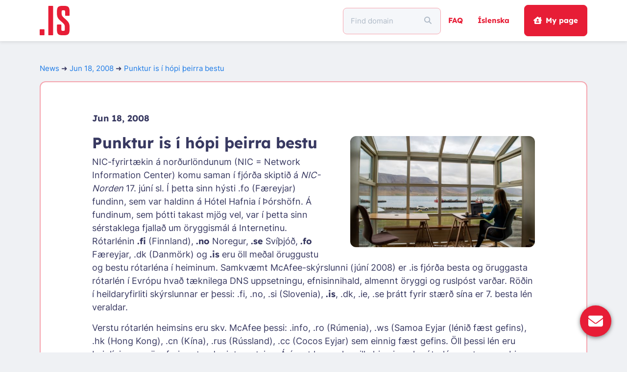

--- FILE ---
content_type: text/html; charset=UTF-8
request_url: https://www.isnic.is/en/news/view?id=86
body_size: 18925
content:
<!DOCTYPE html>
<html lang="en" translate="no">
<!-- ❤︎ -->
<head>
		<meta http-equiv="Content-Type" content="text/html; charset=utf-8" />
	<meta name="language" content="en" />
	<meta name="viewport" content="width=device-width, initial-scale=1" />
	<meta id="env" data-domain="www.isnic.is" />
	<title>ISNIC Registry: News</title>
	<link rel="shortcut icon" href="https://isnic.is/favicon.ico?v5=1">
	<link rel="preload" href="/dist/isnic/fonts/Inter-Regular.woff2" as="font" type="font/woff2" crossorigin="samesite">
	<link rel="preload" href="/dist/isnic/fonts/Lexend-Bold.woff2" as="font" type="font/woff2" crossorigin="samesite">

<link href="/dist/fontawesome/css/all.min.css?v=8963c578" rel="stylesheet">
<link href="/dist/bootstrap/dist/css/bootstrap.min.css?v=8963c578" rel="stylesheet" media="screen,print">
<link href="/dist/isnic/css/isnic.css?v=8963c578" rel="stylesheet" media="screen,print">
<link href="/dist/isnic/css/prentstilar.css?v=8963c578" rel="stylesheet" media="print">
<script src="/dist/jquery/jquery.min.js?v=8963c578"></script>
<script src="/dist/yii2/js/yii.js?v=8963c578"></script>
<script src="/assets/8963c578_74265eb3/scripts/isnic__en.js"></script></head>
<body>


<nav id="navbar" class="navbar navbar-expand-lg navbar-light tvist-shadow sticky-top">
	<div class="container">
				<a href="/" class="navbar-brand moveDot">
			<svg width="60.499" height="60" version="1.1" viewBox="0 0 60.499 60" xml:space="preserve" xmlns="http://www.w3.org/2000/svg">
<g transform="scale(1.5)" fill="#e71d36">
	<path class="logo_isnic_dot" d="m0.71877 31.883h5.0416c0.39737 0 0.71877 0.3214 0.71877 0.71877v6.6764c0 0.39737-0.3214 0.71877-0.71877 0.71877h-5.0416c-0.39737 0-0.71877-0.3214-0.71877-0.71877v-6.6764c0-0.39737 0.3214-0.71877 0.71877-0.71877z"/>
	<path class="logo_isnic_i" d="m12.389 0h5.0413c0.39737 0 0.71877 0.3214 0.71877 0.71877v38.563c0 0.39737-0.3214 0.71877-0.71877 0.71877h-5.0413c-0.39737 0-0.71877-0.3214-0.71877-0.71877v-38.563c0-0.39737 0.3214-0.71877 0.71877-0.71877z"/>
	<path d="m33.968 29.014c0-3.3251-1.0153-4.45-4.8444-7.718-4.282-3.7195-5.8028-5.6903-5.8028-11.154v-2.1432c0-6.1958 1.4653-7.9985 7.1541-7.9985h2.7042c5.6903 0 7.1541 1.8028 7.1541 7.9985v4.748c0 0.39737-0.3214 0.71877-0.71877 0.71877h-4.5332c-0.39737 0-0.71877-0.3214-0.71877-0.71877v-3.9007c0-2.1987-0.22498-2.8736-2.0278-2.8736h-0.67641c-1.8598 0-2.0278 0.67641-2.0278 2.7611v1.3514c0 3.3236 1.0139 4.3944 4.8444 7.718 4.282 3.775 5.8583 5.6903 5.8583 11.154v3.0431c0 6.1972-1.5208 8-7.1541 8h-2.7042c-5.6903 0-7.1541-1.8028-7.1541-8v-5.8729c0-0.39737 0.3214-0.71877 0.71877-0.71877h4.4777c0.39737 0 0.71877 0.3214 0.71877 0.71877v5.027c0 2.1958 0.16947 2.8722 2.0278 2.8722h0.73192c1.8028 0 1.9722-0.67641 1.9722-2.8722z"/>
</g>
</svg>
		</a>
		
		<label for="navbar-toggler" class="navbar-toggler nav-link">
			<svg width="30.75" height="20.5" fill="currentColor" version="1.1" viewBox="0 0 30.75 20.5" xmlns="http://www.w3.org/2000/svg">
<path d="m0 0h30.75v3.4167h-30.75zm0 8.5417h30.75v3.4166h-30.75zm0 8.5416h30.75v3.4167h-30.75z"/>
</svg>
		</label>
		<input id="navbar-toggler" type="checkbox" class="d-none"></input>

		<div class="offcanvas offcanvas-end" tabindex="-1" id="offcanvasNavbar">
			<div class="offcanvas-body">
			<ul class="navbar-nav ms-md-auto align-items-center">

				<li class="nav-item">
					<div class="d-flex justify-content-between align-items-center">
						<label for="navbar-toggler" class="btn btn-close py-2 ps-0 px-3 font-lg d-flex d-lg-none">
							<svg class="myIcon" xmlns="http://www.w3.org/2000/svg" viewBox="0 0 384 512"><!--! Font Awesome Free 6.7.2 by @fontawesome - https://fontawesome.com License - https://fontawesome.com/license/free (Icons: CC BY 4.0, Fonts: SIL OFL 1.1, Code: MIT License) Copyright 2024 Fonticons, Inc. --><path d="M342.6 150.6c12.5-12.5 12.5-32.8 0-45.3s-32.8-12.5-45.3 0L192 210.7 86.6 105.4c-12.5-12.5-32.8-12.5-45.3 0s-12.5 32.8 0 45.3L146.7 256 41.4 361.4c-12.5 12.5-12.5 32.8 0 45.3s32.8 12.5 45.3 0L192 301.3 297.4 406.6c12.5 12.5 32.8 12.5 45.3 0s12.5-32.8 0-45.3L237.3 256 342.6 150.6z"/></svg>						</label>
					</div>
				</li>
				<li class="nav-item w-100">
					<div class="d-flex justify-content-between align-items-center w-100">
														
<form id="whois_form" action="/en/whois/search" method="GET" target="_self">	<div class="input-group">
		<input type="text" class="form-control py-3 px-3" name="query" value="" placeholder="Find domain" tabIndex="98" required="required">		<span class="input-group-text">
			<button
				id="whois_search_button"
				type="submit"
				class="btn btn-default px-2"
				tabindex="99"
			>
				<svg class="myIcon" xmlns="http://www.w3.org/2000/svg" viewBox="0 0 512 512"><!--! Font Awesome Free 6.7.2 by @fontawesome - https://fontawesome.com License - https://fontawesome.com/license/free (Icons: CC BY 4.0, Fonts: SIL OFL 1.1, Code: MIT License) Copyright 2024 Fonticons, Inc. --><path d="M416 208c0 45.9-14.9 88.3-40 122.7L502.6 457.4c12.5 12.5 12.5 32.8 0 45.3s-32.8 12.5-45.3 0L330.7 376c-34.4 25.2-76.8 40-122.7 40C93.1 416 0 322.9 0 208S93.1 0 208 0S416 93.1 416 208zM208 352a144 144 0 1 0 0-288 144 144 0 1 0 0 288z"/></svg>			</button>
		</span>
	</div>
</form>						
					</div>
				</li>

				
				<li class="nav-item text-nowrap">
					<a class="nav-link font-lg font-lg-md" href="/en/faq">FAQ</a>				</li>

				<li class="nav-item">
										<a class="nav-link font-lg font-lg-md" href="/is/news/view?id=86">Íslenska</a>									</li>

								<li class="nav-item">
					<a class="btn btn-primary btn-login text-nowrap ms-3" href="/en/contact/my"><svg class="pe-2 myIcon" xmlns="http://www.w3.org/2000/svg" viewBox="0 0 576 512"><!--! Font Awesome Free 6.7.2 by @fontawesome - https://fontawesome.com License - https://fontawesome.com/license/free (Icons: CC BY 4.0, Fonts: SIL OFL 1.1, Code: MIT License) Copyright 2024 Fonticons, Inc. --><path d="M543.8 287.6c17 0 32-14 32-32.1c1-9-3-17-11-24L512 185l0-121c0-17.7-14.3-32-32-32l-32 0c-17.7 0-32 14.3-32 32l0 36.7L309.5 7c-6-5-14-7-21-7s-15 1-22 8L10 231.5c-7 7-10 15-10 24c0 18 14 32.1 32 32.1l32 0 0 160.4c0 35.3 28.7 64 64 64l320.4 0c35.5 0 64.2-28.8 64-64.3l-.7-160.2 32 0zM288 160a64 64 0 1 1 0 128 64 64 0 1 1 0-128zM176 400c0-44.2 35.8-80 80-80l64 0c44.2 0 80 35.8 80 80c0 8.8-7.2 16-16 16l-192 0c-8.8 0-16-7.2-16-16z"/></svg>My page</a>				</li>

				
							</ul>
			</div>
		</div>
		<label for="navbar-toggler" class="offcanvas-backdrop fade show"></label>
	</div>
</nav>
<div class="container py-5" id="page">



		<p class="crumbs">
			<span aria-hidden="true">
				<a href="/en/news?tab=news">News</a> ➜
			</span>
			<a class="newsDate" href="/en/news?tab=news#86">Jun 18, 2008</a>			<span class="noPrint" aria-hidden="true">
				➜ <a class='newsLink' href="">Punktur is í hópi þeirra bestu</a>
			</span>
		</p>
<div class="card py-5 px-0 px-md-3 px-xl-5">
	<div class="card-body">
		<div class="col px-3 px-lg-5">
			<div class="row mb-2">
				<b class="col">Jun 18, 2008</b>
			</div>
			<div class='row'>
				<div class="col">
					<div class="col-xxl-6 col-xl-5 col-lg-4 d-none d-lg-inline float-end ms-5 mb-4 mt-2 pt-2">
						<img class="rounded img-fluid" src="/assets/8963c578_74265eb3/images/news/dock.jpg" alt="">					</div>
					<h2>Punktur is í hópi þeirra bestu</h2>
					<p>NIC-fyrirtækin á norðurlöndunum (NIC = Network Information Center) komu saman í fjórða skiptið á <em>NIC-Norden</em> 17. júní sl. Í þetta sinn hýsti .fo (Færeyjar) fundinn, sem var haldinn á Hótel Hafnia í Þórshöfn. Á fundinum, sem þótti takast mjög vel, var í þetta sinn sérstaklega fjallað um öryggismál á Internetinu. Rótarlénin <strong>.fi</strong> (Finnland), <strong>.no</strong> Noregur, <strong>.se</strong> Svíþjóð, <strong>.fo</strong> Færeyjar, .dk (Danmörk) og <strong>.is</strong> eru öll meðal öruggustu og bestu rótarléna í heiminum. Samkvæmt McAfee-skýrslunni (júní 2008) er .is fjórða besta og öruggasta rótarlén í Evrópu hvað tæknilega DNS uppsetningu, efnisinnihald, almennt öryggi og ruslpóst varðar. Röðin í heildaryfirliti skýrslunnar er þessi: .fi, .no, .si (Slovenia), <strong>.is</strong>, .dk, .ie, .se þrátt fyrir stærð sína er 7. besta lén veraldar.</p>
<p>Verstu rótarlén heimsins eru skv. McAfee þessi: .info, .ro (Rúmenia), .ws (Samoa Eyjar (lénið fæst gefins), .hk (Hong Kong), .cn (Kína), .rus (Rússland), .cc (Cocos Eyjar) sem einnig fæst gefins. Öll þessi lén eru beinlínis varasöm fyrir notendur internetsins. Á óvart kemur hve illa hin vinsælu rótarlén; .net, .com, .biz og .org koma út úr samanburðinum með 2,32% til 21,95% villutíðni af skoðuðum tilfellum. Þetta veldur mönnum áhyggjum.</p>
<p>Til samanburðar er <strong>.is aðeins með 0,29% villutíðni</strong> af prófuðum lénum. Finnska rótarlénið, .fi, mældist með 0,05% villutíðni, lægst allra léna. Hins vegar má skoða mjög lága villutíðni .fi í því ljósi að erfitt er að fá skrá .fi léna og finnskt Internetsamfélag þykir ekki jafn langt á veg komið hvað almenna útbreiðslu Internetsins varðar og t.d. hið íslenska. Mjög lág "villutíðni" kann því að vera merki um litla internetnotkun almennt. Örri þróun, og mikilli fjölgun léna, fylgja óhjákvæmilega vaxtarverkir. Skýrslan sýnir að Evrópa (og þá Norðvestur-Evrópa sérstaklega) skarar framúr öðrum svæðum hvað öryggi á Internetinu áhrærir.</p>				</div>
			</div>
		</div>
	</div>
</div>
</div>
<a id="svarboxChatBox" href="/en/svarbox"><div class='svarbox__floatingButtonCircle' title='Send message'><svg class="myIcon" xmlns="http://www.w3.org/2000/svg" viewBox="0 0 512 512"><!--! Font Awesome Free 6.7.2 by @fontawesome - https://fontawesome.com License - https://fontawesome.com/license/free (Icons: CC BY 4.0, Fonts: SIL OFL 1.1, Code: MIT License) Copyright 2024 Fonticons, Inc. --><path d="M48 64C21.5 64 0 85.5 0 112c0 15.1 7.1 29.3 19.2 38.4L236.8 313.6c11.4 8.5 27 8.5 38.4 0L492.8 150.4c12.1-9.1 19.2-23.3 19.2-38.4c0-26.5-21.5-48-48-48L48 64zM0 176L0 384c0 35.3 28.7 64 64 64l384 0c35.3 0 64-28.7 64-64l0-208L294.4 339.2c-22.8 17.1-54 17.1-76.8 0L0 176z"/></svg></div></a>
<footer class="footer py-4">
	<div class="container">
		<div class="row">
			<div class="col-md-6 my-5">
				<svg width="87.415" height="40" version="1.1" viewBox="0 0 87.415 40" xml:space="preserve" xmlns="http://www.w3.org/2000/svg"><g fill="#fff">
<path d="m0.71877 31.883h5.0416c0.39737 0 0.71877 0.3214 0.71877 0.71877v6.6764c0 0.39737-0.3214 0.71877-0.71877 0.71877h-5.0416c-0.39737 0-0.71877-0.3214-0.71877-0.71877v-6.6764c0-0.39737 0.3214-0.71877 0.71877-0.71877z"/><path d="m0.71877 0h5.0413c0.39737 0 0.71877 0.3214 0.71877 0.71877v23.969c0 0.39737-0.3214 0.71877-0.71877 0.71877h-5.0413c-0.39737 0-0.71877-0.3214-0.71877-0.71877v-23.969c0-0.39737 0.3214-0.71877 0.71877-0.71877z"/><path d="m40.559 20.73c-0.56392-2.656-0.90431-5.3591-1.3002-7.9011 0.11395 2.5435 0.28342 5.2451 0.28342 7.9011v18.549c0 0.39737-0.32286 0.72023-0.72023 0.72023h-4.0964c-0.39737 0-0.72023-0.32286-0.72023-0.72023v-38.558c0-0.39737 0.32286-0.72023 0.72023-0.72023h6.7684c0.34332 0 0.63988 0.24251 0.70708 0.57998l3.3324 16.713c0.5084 2.599 0.90431 5.5286 1.2432 8.0706-0.05698-2.5435-0.22644-5.4716-0.22644-8.1275v-16.516c0-0.39737 0.32286-0.72023 0.72023-0.72023h4.0409c0.39737 0 0.72023 0.32286 0.72023 0.72023v38.558c0 0.39737-0.32286 0.72023-0.72023 0.72023h-5.9883c-0.33893 0-0.63258-0.23667-0.70416-0.5683l-4.0599-18.703z"/><path d="m58.691 9.38e-4h4.9438c0.39737 0 0.72023 0.32286 0.72023 0.72023v38.558c0 0.39737-0.32286 0.72023-0.72023 0.72023h-4.9438c-0.39737 0-0.72023-0.32286-0.72023-0.72023v-38.558c0-0.39737 0.32286-0.72023 0.72023-0.72023z"/><path d="m76.451 31.125c0 2.2045 0.16947 2.8809 2.0351 2.8809h0.90431c1.8641 0 2.0351-0.67787 2.0351-2.8809v-7.1906c0-0.39737 0.32286-0.72023 0.72023-0.72023h4.5493c0.39737 0 0.72023 0.32286 0.72023 0.72023v8.0394c0 6.2162-1.4682 8.0248-7.1775 8.0248h-2.9394c-5.7648 0-7.233-1.8086-7.233-8.0248v-23.949c0-6.2162 1.4682-8.0248 7.233-8.0248h2.9394c5.7078 0 7.1775 1.8086 7.1775 8.0248v6.3433c0 0.39737-0.32286 0.72023-0.72023 0.72023h-4.5493c-0.39737 0-0.72023-0.32286-0.72023-0.72023v-5.496c0-2.2045-0.16947-2.8824-2.0351-2.8824h-0.90431c-1.8641 0-2.0351 0.67787-2.0351 2.8824z"/><path d="m22.298 29.014c0-3.3251-1.0153-4.45-4.8444-7.718-4.282-3.7195-5.8028-5.6903-5.8028-11.154v-2.1432c0-6.1958 1.4653-7.9985 7.1541-7.9985h2.7042c5.6903 0 7.1541 1.8028 7.1541 7.9985v4.748c0 0.39737-0.3214 0.71877-0.71877 0.71877h-4.5332c-0.39737 0-0.71877-0.3214-0.71877-0.71877v-3.9007c0-2.1987-0.22498-2.8736-2.0278-2.8736h-0.67641c-1.8598 0-2.0278 0.67641-2.0278 2.7611v1.3514c0 3.3236 1.0139 4.3944 4.8444 7.718 4.282 3.775 5.8583 5.6903 5.8583 11.154v3.0431c0 6.1972-1.5208 8-7.1541 8h-2.7042c-5.6903 0-7.1541-1.8028-7.1541-8v-5.8729c0-0.39737 0.3214-0.71877 0.71877-0.71877h4.4777c0.39737 0 0.71877 0.3214 0.71877 0.71877v5.027c0 2.1958 0.16947 2.8722 2.0278 2.8722h0.73192c1.8028 0 1.9722-0.67641 1.9722-2.8722z"/></g></svg>
			</div>
		</div>
		<div class="row mb-3">
			<div class="col-12 col-lg-12 col-xl-3 pb-lg-4">
				<h6 class="lh-base m-0 py-2">Contact us</h6>
				<ul class="list-unstyled mb-0">
					<li class="py-2">Monday to Friday</li>
					<li class="py-2">09:00 - 12:00</li>
					<li class="py-2">13:00 - 15:00</li>
					<li class="py-2">
						<svg class="me-2 myIcon" xmlns="http://www.w3.org/2000/svg" viewBox="0 0 512 512"><!--! Font Awesome Free 6.7.2 by @fontawesome - https://fontawesome.com License - https://fontawesome.com/license/free (Icons: CC BY 4.0, Fonts: SIL OFL 1.1, Code: MIT License) Copyright 2024 Fonticons, Inc. --><path d="M164.9 24.6c-7.7-18.6-28-28.5-47.4-23.2l-88 24C12.1 30.2 0 46 0 64C0 311.4 200.6 512 448 512c18 0 33.8-12.1 38.6-29.5l24-88c5.3-19.4-4.6-39.7-23.2-47.4l-96-40c-16.3-6.8-35.2-2.1-46.3 11.6L304.7 368C234.3 334.7 177.3 277.7 144 207.3L193.3 167c13.7-11.2 18.4-30 11.6-46.3l-40-96z"/></svg>						+354 578-2030</li>
					<li class="py-2">
						<a href="mailto:&#105;&#115;&#110;&#105;&#99;&#64;&#105;&#115;&#110;&#105;&#99;&#46;&#105;&#115;" class="flexNoWrap">
							<svg class="me-2 myIcon" xmlns="http://www.w3.org/2000/svg" viewBox="0 0 512 512"><!--! Font Awesome Free 6.7.2 by @fontawesome - https://fontawesome.com License - https://fontawesome.com/license/free (Icons: CC BY 4.0, Fonts: SIL OFL 1.1, Code: MIT License) Copyright 2024 Fonticons, Inc. --><path d="M48 64C21.5 64 0 85.5 0 112c0 15.1 7.1 29.3 19.2 38.4L236.8 313.6c11.4 8.5 27 8.5 38.4 0L492.8 150.4c12.1-9.1 19.2-23.3 19.2-38.4c0-26.5-21.5-48-48-48L48 64zM0 176L0 384c0 35.3 28.7 64 64 64l384 0c35.3 0 64-28.7 64-64l0-208L294.4 339.2c-22.8 17.1-54 17.1-76.8 0L0 176z"/></svg>							&#105;&#115;&#110;&#105;&#99;&#64;&#105;&#115;&#110;&#105;&#99;&#46;&#105;&#115;						</a>
					</li>
					<li class="py-2">
						<a href="https://x.com/isnic" class="x_social_media_link me-2" title="X / Twitter">𝕏</a>
						<a href="https://www.facebook.com/isnic.is/" title="Facebook"><svg class="font-lg myIcon" xmlns="http://www.w3.org/2000/svg" viewBox="0 0 448 512"><!--! Font Awesome Free 6.7.2 by @fontawesome - https://fontawesome.com License - https://fontawesome.com/license/free (Icons: CC BY 4.0, Fonts: SIL OFL 1.1, Code: MIT License) Copyright 2024 Fonticons, Inc. --><path d="M64 32C28.7 32 0 60.7 0 96V416c0 35.3 28.7 64 64 64h98.2V334.2H109.4V256h52.8V222.3c0-87.1 39.4-127.5 125-127.5c16.2 0 44.2 3.2 55.7 6.4V172c-6-.6-16.5-1-29.6-1c-42 0-58.2 15.9-58.2 57.2V256h83.6l-14.4 78.2H255V480H384c35.3 0 64-28.7 64-64V96c0-35.3-28.7-64-64-64H64z"/></svg></a>
					</li>

				</ul>
			</div>
			<div class="col-12 col-lg-4 col-xl-3">
				<h6 class="lh-base m-0 py-2 pt-4 pt-lg-2">Domains</h6>
				<ul class="list-unstyled mb-0">
											<li class="py-2"><a href="/en/register">Register</a></li>
											<li class="py-2"><a href="/en/domain/test">Test domain</a></li>
											<li class="py-2"><a class="noWrap" href="/en/tolur">Statistics</a></li>
											<li class="py-2"><a href="/en/domain/isp">DNS Providers & Agents</a></li>
									</ul>

				<h6 class="lh-base m-0 py-2 pt-4 pt-lg-2"><a href="/en/payments">Prices</a></h6>

				<h6 class="lh-base m-0 py-2 pt-4 pt-lg-2"><a href="/en/faq">FAQ</a></h6>
			</div>
			<div class="col-12 col-lg-4 col-xl-3">
				<h6 class="lh-base m-0 py-2 pt-4 pt-lg-2">ISNIC</h6>
				<ul class="list-unstyled mb-0">
											<li class="py-2"><a href="/en/about/isnic">About the company</a></li>
											<li class="py-2"><a href="/en/news">News</a></li>
											<li class="py-2"><a href="/en/about/terms">Terms & policies</a></li>
											<li class="py-2"><a href="/en/domain/rules">Domain Rules</a></li>
											<li class="py-2"><a href="/en/domain/dispute">Dispute Issues</a></li>
									</ul>

				<h6 class="lh-base m-0 py-2 pt-4 pt-lg-2"><a href="/en/links">Webtree</a></h6>
			</div>
			<div class="col-12 col-lg-4 col-xl-3">
				<h6 class="lh-base m-0 py-2 pt-4 pt-lg-2">Nameservers</h6>
				<ul class="list-unstyled mb-0">
											<li class="py-2"><a href="/en/host/new">Register</a></li>
											<li class="py-2"><a href="/en/host/test">Test nameserver</a></li>
									</ul>

				<h6 class="lh-base m-0 py-2 pt-4 pt-lg-2">Whois registry</h6>
				<ul class="list-unstyled mb-0">
											<li class="py-2"><a href="/en/whois/search">Search</a></li>
											<li class="py-2"><a href="/en/whois/forms">Forms</a></li>
									</ul>
			</div>
		</div>

		<div class="row pt-5">
			<div class="col-lg-auto col-md-12">
				ISNIC Internet a Islandi hf.<span class="mx-2 d-inline">·</span>Kt.
				<a href="https://www.skatturinn.is/fyrirtaekjaskra/leit/kennitala/6605952449" target="newwindow">660595-2449
					<svg class="font-sm myIcon" xmlns="http://www.w3.org/2000/svg" viewBox="0 0 512 512"><!--! Font Awesome Free 6.7.2 by @fontawesome - https://fontawesome.com License - https://fontawesome.com/license/free (Icons: CC BY 4.0, Fonts: SIL OFL 1.1, Code: MIT License) Copyright 2024 Fonticons, Inc. --><path d="M352 0c-12.9 0-24.6 7.8-29.6 19.8s-2.2 25.7 6.9 34.9L370.7 96 201.4 265.4c-12.5 12.5-12.5 32.8 0 45.3s32.8 12.5 45.3 0L416 141.3l41.4 41.4c9.2 9.2 22.9 11.9 34.9 6.9s19.8-16.6 19.8-29.6l0-128c0-17.7-14.3-32-32-32L352 0zM80 32C35.8 32 0 67.8 0 112L0 432c0 44.2 35.8 80 80 80l320 0c44.2 0 80-35.8 80-80l0-112c0-17.7-14.3-32-32-32s-32 14.3-32 32l0 112c0 8.8-7.2 16-16 16L80 448c-8.8 0-16-7.2-16-16l0-320c0-8.8 7.2-16 16-16l112 0c17.7 0 32-14.3 32-32s-14.3-32-32-32L80 32z"/></svg>				</a>
			</div>
			<div class="col-lg col-md-12 ps-lg-0">
				<span class="me-2 d-none d-lg-inline">·</span>
				Katrinartuni 2, 18th floor<span class="mx-2 d-inline">·</span>105 Reykjavik, Iceland			</div>
		</div>
	</div>
</footer>
<script src="/dist/isnic/js/header.js?v=8963c578"></script> </body>
</html>


--- FILE ---
content_type: text/javascript
request_url: https://www.isnic.is/assets/8963c578_74265eb3/scripts/isnic__en.js
body_size: 9304
content:
// auto generated
(function( isnicNS, $, undefined ) {
	//Private Property
	var translateDb= false;

	//Public Property
	isnicNS.lang = null;
	isnicNS.popMagic = '#popped';

	//Public Method
	isnicNS.open_miniwhois_window = function(url, name) {
		// Note: If changing the width, be sure to check the CSS for media queries
		//       that depend on things being 450px wide.
		var pop = window.open(url,
			(name || 'Whois'),
			'toolbar=0,menubar=0,scrollbars=yes,innerWidth=450,innerHeight=760,width=450,height=760,location=0,top=0,left=20',
			false);
		if (pop && window.focus) pop.focus();
		return pop;
	};

	isnicNS.mini_whois = function(type, whois_query) {
		isnicNS.open_miniwhois_window('/'+isnicNS.lang+
			'/whois/search?type='+encodeURI(type)+
			'&query='+encodeURI(whois_query)+'#popped');
	};

	isnicNS.scrollTo = function($elem, ms, padding) {
		$('html, body').animate({
			scrollTop: ($elem.offset().top - $('nav#w0').height() - (padding || 10))
		}, (ms || 500));
	};

	isnicNS.getBrowserInfo = function() {
		function inIframe () {
			try {
				return window.self !== window.top;
			} catch (e) {
				return true;
			}
		}
		var info = {};
		info.inIframe = inIframe();
		if (window.screen) {
			info.display = window.screen.width + "x" + window.screen.height;
		}
		if (window.navigator) {
			info.language = window.navigator.language;
		}
		if (window.location) {
			info.href = window.location.href;
		}
		try {
			info.time = (new Date()).toLocaleString();
		} catch (e) {
			info.time = 'n/a';
		}
		try {
			info.timeZone = Intl.DateTimeFormat().resolvedOptions().timeZone;;
		} catch (e) {
			info.timeZone = 'n/a';
		}
		return info;
	}

	isnicNS.report_error = function (error,type,e) {
		const info = isnicNS.getBrowserInfo();
		if (typeof(e) === 'undefined') {
			$.get('/'+isnicNS.lang+'/site/js',{
				'error':error,
				'type':type,
				'stack':JSON.stringify(window.location),
				'info':JSON.stringify(info)
			})
		} else {
			$.get('/'+isnicNS.lang+'/site/js',{
				'error':error,
				'type':type,
				'stack':e.stack,
				'info':JSON.stringify(info)
			})
		}
	};

	isnicNS.report_info = function (error,type,e) {
		const info = isnicNS.getBrowserInfo();
		$.get('/'+isnicNS.lang+'/site/js',{
			'error':error,
			'type':type,
			'stack':e.stack,
			'info':JSON.stringify(info),
			'logAsError':0,
		})
	};

 	isnicNS.inputFocus = function () {
		var inputs = $("[tabindex='1']");
		inputs.eq(0).each(function() {
			if (this.setSelectionRange) {
				this.focus();
				this.setSelectionRange(0, 0);
			} else if (this.createTextRange) {
				var range = this.createTextRange();
				range.collapse(true);
				range.moveEnd('character', 0);
				range.moveStart('character', 0);
				range.select();
			}
		});
		return (inputs.length > 0);
	};

	isnicNS.initT = function(data) {
		translateDb = data;
	};

	isnicNS.t = function(category,message,params) {
		if (translateDb && translateDb[category] && translateDb[category][message]) {
			if (typeof params ==='undefined') {
				return translateDb[category][message];
			}
			var ret = translateDb[category][message];
			$.each(params, function(key, value) {
				ret = ret.replace(key,value);
			});
			return ret;
		} else {
			return '';
		}
	};

	/* Generate an URL which is a safe to share (copy-paste, e-mail, etc).
	 * Depends on the template setting data-page-url=... on an element with
	 * the i18nHelper class. See the FAQ templates for an example. */
	isnicNS.share_safe_url = function(url) {
		if (url.startsWith('#')) return $('.i18nHelper').data('page-url') + url;
		if (url.startsWith('/')) {
			var root_url = $('.i18nHelper').data('page-url').split('/', 3).join('/');
			return root_url + url;
		}
		return url;
	};

	isnicNS.copyToClipboard = function(text) {
		// Create a temporary textarea. It needs to be at least theoretically
		// visible for the select() call to work, thus the positioning hack.
		var el = document.createElement('textarea');
		el.value = text;
		el.style.position = 'absolute';
		el.style.left = '-9999px';
		el.setAttribute('readonly', '');

		// Perform the copy, cleanup. This will only work in click() handlers
		// and similar, due to restrictions on document.execCommand.
		document.body.appendChild(el);
		el.select();
		document.execCommand('copy');
		document.body.removeChild(el);
	};

	isnicNS.whoisTargetMagic = function() {
		// Allow templates to target our Whois popup simply by setting target=Whois
		$('a[target="Whois"]').click(function(ev) {
			var $a = $(this);
			var href = $a.attr('href');
			if (href.indexOf(isnicNS.popMagic) > -1) href = href.substring(0, href.indexOf(isnicNS.popMagic));
			if (ev.altKey || ev.ctrlKey || ev.shiftKey) {
				// To keep our power-users happy, if any of the modifier keys
				// are pressed, we strip the #popped magic from the URL and
				// skip the popup.
				$a.attr('href', href);
			}
			else if (document.location.href.indexOf(isnicNS.popMagic) == -1) {
				isnicNS.open_miniwhois_window('about:blank');
				$a.attr('href', href + isnicNS.popMagic);
				setTimeout(function(){$a.attr('href', href);}, 100);
			}
		});
		$('form[target="Whois"]').submit(function(ev) {
			if (!ev.altKey && !ev.ctrlKey && !ev.shiftKey) {
				isnicNS.open_miniwhois_window('about:blank');
			}
		});
	};
}( window.isnicNS = window.isnicNS || {}, jQuery ));

window.onerror = function (msg, url, lineNo, columnNo, error) {
	var message = {
		'url': url,
		'line': lineNo,
		'column': columnNo,
	};
	isnicNS.report_error(JSON.stringify(message),msg,error);
	return false;
};

$(document).ready(function() {
	if ($('.dropdown .fa-user').length < 1) {
		try {
			// We appear to not be logged on. Signal to other tabs that they might
			// need to check if they've lost their session (see: timeout.js).
			localStorage.check_session = '';
			// Then, clean up to avoid persisting junk in the user's browser.
			setTimeout(function() {
				localStorage.removeItem('check_session');
			}, 250);
		} catch (e) {
			// Access denied.
		}
	}

	// Anywhere using the radioHeadings pattern, reset hidden form
	// values when the selection changes.
	$('div.radioHeadings input[type="radio"]').change(function() {
		$('div.radioHeadings input[type="text"]').val('');
		$('div.radioHeadings input[type="checkbox"]').prop('checked', false);
		$('div.radioHeadings select option').eq(0).prop('selected', true);
	});

	// Make the toTop button fade in/out as we scroll down/up long pages
	var $toTop = $('#to_top');
	$(window).scroll(function() {
		var heightp = $(window).scrollTop() / $(window).height();
		if (heightp > 1) {
			if ($toTop.hasClass('tmpHidden')) {
				$toTop.hide().removeClass('tmpHidden').fadeIn(750);
			}
		} else {
			$toTop.addClass('tmpHidden');
		}
	});

	// Make target=Whois windows pop up a window of the right size
	isnicNS.whoisTargetMagic();

	// This does nothing by default, but can help find unused CSS rules. To
	// enable, visit /about/values and run isnicNS.load_css_rules() from the
	// debug console.
	try {
		if (sessionStorage.css_selectors) {
			var selectors = sessionStorage.css_selectors.split('\n');
			var unused = [];
			for (i in selectors) {
				if ($(selectors[i]).length == 0) unused.push(selectors[i]);
			};
			sessionStorage.css_selectors = unused.join('\n');
			console.log('Checked CSS rules, put '+ unused.length +' selectors in sessionStorage');
		};
	} catch (e) {
		// Access denied.
	}
});

window.isnicNS.lang = 'en';
window.isnicNS.initT({"domain_register":{"login_error":"Error occured. Please refresh the site and try again."},"login":{"login_failed":"Login failed, wrong username or password"},"common":{"form_error":"The following errors were found"},"whois":{"enter_domainname":"Find domain"},"domain":{"name":"Registrant","admin_contact":"Admin contact","tech_contact":"Technical contact","billing_contact":"Billing contact","zone_contact":"Zone contact","invalid_sid":"Invalid kennitala"},"contact":{"update_affects_other":"This update can also affect {affectedDomains}.  Are you sure you want to continue?"},"isp":{"_isp":" (DNSP)"},"my_domain_list":{"no_multiple_domain_support":"This action can only be performed on one domain at a time","contacts_who_have_access":"Contacts that have access:"},"timeout":{"warning_title":"Warning:","warning_text":"Your session will expire soon.","refresh_action":"Click to extend it.","expired_title":"Session expired","expired_text":"Please refresh page to get a new session."},"yii":{"The verification code is incorrect.":"The verification code is incorrect."},"dns_records":{"dns_edit_confirm":"Confirm changing the DNS record","dns_delete_confirm":"Confirm deleting the DNS record, remove or edit the record below.","dns_delete_multipe_confirm":"Confirm deleting the selected DNS records.","rdataLabel_A":"IPv4 address","rdataLabel_AAAA":"IPv6 address","rdataLabel_CAA":"Tag","rdataLabel_CNAME":"Domain","rdataLabel_LOC":"Coordinates","rdataLabel_MX":"Hostname","rdataLabel_NS":"Hostname","rdataLabel_SRV":"Hostname","rdataLabel_SSHFP":"Fingerprint)","rdataLabel_TXT":"Text","rdataLabel_URI":"Target URL","warning_domain_found_in_host":"Warning: Host contains {domain}","placeholder_google_MX":"MX verification code (...mx-verification.google.com.)","placeholder_google_TXT":"TXT verification code (google-site-verification=...)"}});